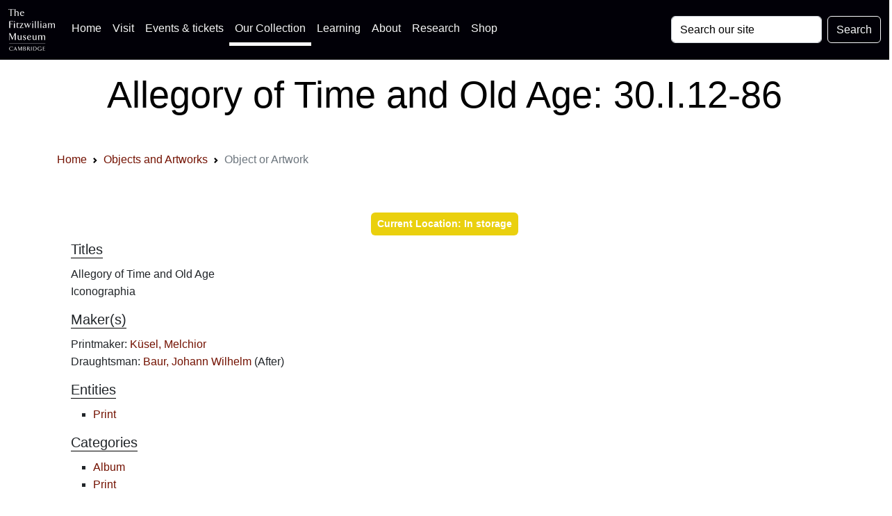

--- FILE ---
content_type: image/svg+xml
request_url: https://data.fitzmuseum.cam.ac.uk/images/logos/Cambridge_City.svg
body_size: 16945
content:
<svg xmlns="http://www.w3.org/2000/svg" xml:space="preserve" viewBox="0 0 638.52 792">
  <path fill="#353537" fill-rule="evenodd" d="M285.264 275.963c22.137.448 45.275 2.8 67.93 7.516.458 0 .458 0 0 .53-18.409-.53-37.265 0-56.59 3.73-32.547 8.502-58.941 23.582-78.34 49.073-14.15 18.855-26.383 45.71-25.405 72.188l-99.572-.543c-.46-5.645 2.365-12.244 3.353-18.854 7.07-23.055 17.866-37.747 32.017-53.72 25.478-26.479 48.603-39.159 83.056-50.04 24.96-6.562 49.51-8.903 73.551-9.88"/>
  <path fill="#353537" fill-rule="evenodd" d="M316.847 294.805c19.325.459 38.193.979 57.577 4.284 28.76 5.622 58.424 16.962 79.173 31.1 21.679 15.574 42.004 37.278 51.415 60.366h-80.161c-9.41-35.346-31.124-60.366-60.378-77.786-14.162-8.058-32.029-12.774-48.544-16.985-.458-.52.471-.979.918-.979M4.572 737.876c.35 11.292 3.233 20.256 7.926 26.346 4.306 5.66 10.423 8.976 16.2 8.976 10.062 0 17.975-8.976 22.306-20.725l-1.797-1.424C44.889 761.425 39.134 766.6 32.295 766.6c-12.608.941-18.735-17.432-18.735-31.076-.362-16.479 3.606-29.181 11.532-32.487 1.424-.458 2.872-.458 3.958-.458 5.753 0 11.52 3.764 19.071 15.537l1.81-.952-5.042-18.132c-1.798 1.423-3.607 1.893-5.393 1.893-3.257 0-5.778-2.352-10.446-2.834-13.33-.942-24.478 21.45-24.478 39.785m74.166 17.434v-39.1c0-10.809 1.073-13.631 7.19-13.631v-3.547H64.335v3.547c5.754 0 7.202 2.822 7.202 13.631l-.374 39.1c0 11.29-1.074 13.183-6.828 13.183v3.283H85.93v-3.283c-5.756 0-7.191-2.364-7.191-13.184m45.345-41.439v-4.26c0-3.738.724-7.031 4.32-7.031 7.563 0 13.679 7.031 17.285 16.007l2.16-.94-5.405-18.614h-43.56l-5.753 18.613 1.797.941c3.956-8.505 10.085-16.007 17.649-16.007 3.581 0 4.318 2.822 4.318 6.574v45.687c0 11.29-.737 13.654-7.926 13.654v3.283h23.39v-3.283c-7.189 0-8.275-2.364-8.275-13.654v-40.97m50.04 30.122v11.75c0 6.623 0 13.21-7.19 12.751v3.283h21.955v-3.283c-5.404 0-7.201-1.893-7.201-11.761v-16.008l12.593-30.159c2.522-6.564 5.418-8.698 9-7.986v-3.547H184.56v3.547h1.434c3.246 0 4.694 1.422 4.694 4.235 0 1.4-.363 3.267-1.087 5.645l-10.059 23.981-11.184-25.875c-1.073-1.882-1.422-3.751-1.797-4.693.375-2.835 2.521-3.293 6.852-3.293v-3.547h-22.33v3.547c3.246 0 5.767.929 9 8.938l14.042 32.475m67.687-6.116c.35 11.292 3.232 20.256 7.913 26.346 4.319 5.66 10.435 8.976 16.214 8.976 10.061 0 17.974-8.976 22.305-20.725l-1.797-1.424c-4.331 10.376-10.086 15.551-16.926 15.551-12.594.941-18.722-17.432-18.722-31.076-.363-16.479 3.606-29.181 11.52-32.487 1.448-.458 2.884-.458 3.969-.458 5.755 0 11.521 3.764 19.073 15.537l1.81-.952-5.055-18.132c-1.797 1.423-3.595 1.893-5.405 1.893-3.222 0-5.754-2.352-10.423-2.834-13.317-.942-24.476 21.45-24.476 39.785m86.036 32.005c-11.521 0-16.213-16.938-16.213-34.357-.35-13.185 2.894-34.152 16.213-34.152 10.808 0 15.477 17.214 15.477 34.152-.361 16.95-3.968 33.428-15.477 34.357zm0 3.317c15.477-.47 24.115-17.455 24.115-37.674 0-20.267-9.723-37.904-24.488-37.433-14.755.482-24.478 16.695-24.478 37.433 0 20.724 9.723 38.616 24.851 37.674m81.536-29.206c0 12.256-1.447 24.96-13.667 24.96-12.257 0-14.041-11.787-14.041-24.96V716.21c0-10.809.71-13.173 7.164-13.631v-3.547h-21.207v3.547c5.743 0 6.479 2.34 6.479 13.631v32.958c0 16.008 7.913 24.501 19.072 24.501 13.667 0 19.808-9.447 19.808-26.384V716.21c0-10.809.712-13.631 7.01-13.631v-3.547h-17.458v3.547c6.116 0 6.84 2.822 6.84 13.631v27.782m35.817-44.96h-12.944v3.547c6.091 0 7.19 2.822 7.19 13.631v38.629c0 10.82-1.099 13.654-7.19 13.654v3.283h17.648v-3.283c-6.14 0-6.852-2.834-6.852-13.654v-43.322l32.391 60.259h2.884V716.21c0-10.809.712-13.631 7.01-13.631v-3.547h-17.82v3.547c6.13 0 7.19 2.822 7.19 13.631v37.204l-29.507-54.382m54.189 38.844c.326 11.292 3.234 20.256 7.89 26.346 4.343 5.66 10.447 8.976 16.237 8.976 10.05 0 17.975-8.976 22.294-20.725l-1.798-1.424c-4.32 10.376-10.073 15.551-16.901 15.551-12.619.941-18.735-17.432-18.735-31.076-.349-16.479 3.62-29.181 11.534-32.487 1.434-.458 2.846-.458 3.968-.458 5.742 0 11.508 3.764 19.072 15.537l1.786-.952-5.044-18.132c-1.785 1.423-3.594 1.893-5.404 1.893-3.22 0-5.754-2.352-10.41-2.834-13.355-.942-24.488 21.45-24.488 39.785m74.141 17.434v-39.1c0-10.809 1.085-13.631 7.19-13.631v-3.547h-21.58v3.547c5.753 0 7.213 2.822 7.213 13.631l-.362 39.1c0 11.29-1.098 13.183-6.852 13.183v3.283h21.58v-3.283c-5.754 0-7.189-2.364-7.189-13.184m62.658-2.836c-5.042 10.832-9.723 16.02-19.446 16.02-7.903 0-8.288-2.834-8.288-11.761V716.21c0-10.809.723-13.631 7.19-13.631v-3.547h-21.967v3.547c6.501 0 7.237 2.822 7.237 13.631v38.629c0 11.29-1.097 13.654-7.237 13.654v3.283h39.253l5.055-18.362-1.798-.94M53.272 659.67c-3.825 2.386-7.647 3.811-12.365 3.811-8.227 0-16.479-6.406-15.297-20.81.881-13.451 7.95-18.903 15.297-18.903 4.718 0 9.422 1.881 12.365 4.957V607.47c-4.705-1.412-9.421-1.893-14.127-1.893C18.542 605.576 0 618.568 0 644.566c0 26.2 19.434 37.77 37.674 37.77 5.585 0 10.893-.7 15.598-2.836v-19.83m39.448-4.018 5.597-31.173h.59l4.114 31.173zm40.907 25.284-19.133-74.177H83.89l-22.377 74.177h25.911l2.063-9.457h16.77l2.062 9.457h25.309m100.68 0-8.83-74.177H194.27l-7.951 39.458h-.58l-7.068-39.458h-31.21l-10.88 74.177h27.082l2.352-46.54h.29l8.554 46.54h20.29l10.314-46.54h.58l2.364 46.54h25.9m34.443-45.357v-13.006c5.006 0 11.194 1.666 11.194 6.852 0 3.776-3.836 6.394-11.195 6.154zm0 15.114c5.886 0 12.063 1.882 12.063 7.564 0 4.016-4.126 7.094-12.064 6.37zm-25.02 30.243h33.258c13.259 0 29.436-4.957 29.436-21.267 0-8.746-5.887-16.274-18.832-16.998 10.29 0 17.95-5.911 16.78-16.31 0-7.553-5.017-19.602-30.905-19.602H243.73v74.177m99.777-40.148v-18.215c7.081-.229 11.205 3.571 11.205 9.216 0 5.2-3.847 9.7-11.205 8.999zm-25.008 40.148h25.008v-30.725l13.534 30.725h26.818l-18.264-30.955c10.302-3.076 14.729-10.628 14.138-20.085-.59-14.875-10.025-23.137-37.385-23.137h-23.85v74.177"/>
  <path fill="#353537" d="M392.677 680.936h25.02v-74.177h-25.02Z"/>
  <path fill="#353537" fill-rule="evenodd" d="M457.445 662.745V625.19c8.807-.71 12.944 9.207 12.944 19.147 0 9.65-4.692 19.579-12.944 18.41zm-25.018 18.191h23.534c20.327 0 40.919-8.733 40.051-38.965-.59-21.51-15.621-35.212-43.296-35.212h-20.29v74.177m107.437-27.166h9.421c0 6.611-4.125 10.615-8.83 10.615-3.837 0-7.66-2.81-8.553-8.022-.602-4.247-.881-8.722-1.472-12.968.591-7.106 1.786-13.499 3.234-16.082 2.364-3.074 4.716-4.257 7.093-4.257 4.693 0 7.925 4.5 7.925 8.047l24.152-7.335c-5.296-11.352-18.253-18.435-32.378-18.435-17.662 0-35.044 11.342-35.044 39.232 0 26.202 16.514 38.736 38.264 37.771 20.326-.7 32.089-13.197 31.221-44.165h-35.033v15.598m46.505 27.167h46.228v-17.455h-21.197v-11.365h19.133v-17.25h-19.133V624.24h21.197V606.3h-46.228v74.636"/>
  <path fill="none" stroke="#353537" stroke-miterlimit="2.613" stroke-width="6.237" d="M428.13 461.307h37.3"/>
  <path fill="none" stroke="#353537" stroke-miterlimit="2.613" stroke-width="5.62" d="M470.57 461.777h44.346m-96.219 6.635h63.671m6.141 0h42.004m-104.722 6.587H510.2m-95.7 7.082h90.512"/>
  <path fill="none" stroke="#353537" stroke-miterlimit="2.613" stroke-width="6.213" d="M457.868 488.185h9.433"/>
  <path fill="none" stroke="#353537" stroke-miterlimit="2.613" stroke-width="6.139" d="M472.924 487.715h33.053"/>
  <path fill="none" stroke="#353537" stroke-miterlimit="2.613" stroke-width="6.213" d="M510.67 488.185h5.694"/>
  <path fill="none" stroke="#353537" stroke-miterlimit="2.613" stroke-width="5.62" d="M400.82 494.313h51.86"/>
  <path fill="none" stroke="#353537" stroke-miterlimit="2.613" stroke-width="6.262" d="M458.773 493.843h40.099"/>
  <path fill="none" stroke="#353537" stroke-miterlimit="2.613" stroke-width="5.62" d="M389.035 500.937h57.952"/>
  <path fill="none" stroke="#353537" stroke-miterlimit="2.613" stroke-width="6.176" d="M451.268 500.937h33.477"/>
  <path fill="none" stroke="#353537" stroke-miterlimit="2.613" stroke-width="5.62" d="M393.28 507.499h68.847m-83.528 7.057h54.78"/>
  <path fill="none" stroke="#353537" stroke-miterlimit="2.613" stroke-width="6.188" d="M438.084 514.556h13.62"/>
  <path fill="none" stroke="#353537" stroke-miterlimit="2.613" stroke-width="6.213" d="M456.95 514.556h15.974"/>
  <path fill="none" stroke="#353537" stroke-miterlimit="2.613" stroke-width="6.188" d="M478.17 514.556h5.634"/>
  <path fill="none" stroke="#353537" stroke-miterlimit="2.613" stroke-width="5.62" d="M371.072 521.179h81.608"/>
  <path fill="none" stroke="#353537" stroke-miterlimit="2.613" stroke-width="6.225" d="M352.675 527.79h21.749"/>
  <path fill="none" stroke="#353537" stroke-miterlimit="2.613" stroke-width="5.62" d="M378.599 527.79h63.694m-124.457 5.646h44.803"/>
  <path fill="none" stroke="#353537" stroke-miterlimit="2.613" stroke-width="6.213" d="M304.144 533.967h8.432"/>
  <path fill="none" stroke="#353537" stroke-miterlimit="2.613" stroke-width="5.62" d="M368.732 533.436h41.05m-72.633 7.092h43.368"/>
  <path fill="#353537" fill-rule="evenodd" d="M285.736 553.292c22.123-.459 45.26-2.823 67.916-7.081.459 0 .459-.471 0-.99-18.397.519-37.252.519-56.13-3.268-33.007-7.541-59.414-21.678-78.74-45.734-13.691-17.479-27.36-43.44-26.466-67.93l-98.04-.458c-.47 5.646 1.905 13.173 2.81 19.338 7.07 21.243 17.94 34.912 32.102 49.979 25.405 24.49 48.53 36.819 82.984 46.71 24.972 6.069 49.52 7.986 73.564 9.434"/>
  <path fill="none" stroke="#353537" stroke-miterlimit="2.613" stroke-width="1.89" d="M287.63 256.167c-1.437-5.175-7.529-5.706-8.977 0l.459 4.717h8.517zm-86.327 0c1.906-5.175 8.058-5.706 9.421 0v8.976c-3.27.458-5.176 1.374-9.421 1.821zm72.176-13.679c-1.448-5.635-7.516-6.153-8.964-.47l.458 18.866c3.33-.459 5.164-.459 8.506-.459zm-58.943-.93c1.364-5.223 7.53-6.153 8.964-.518l.459 21.22c-3.331 0-5.695.53-9.423 1.448zm47.156-8.517c-1.447-5.174-7.527-6.152-8.975 0l-.458 27.384c2.81-.518 5.174 0 9.433 0zm-34.453 0c1.448-5.174 7.528-6.152 8.976 0l.458 28.76c-3.281.459-5.646 0-9.434.988zm11.786-6.152c1.894-5.188 7.54-5.645 8.976 0v33.536c-3.282 0-4.718 0-8.976.916zm107.558-5.188h-39.628v38.724c12.714 1.376 25.489 1.835 39.628 5.622zm-206.587 0h41.51v49.075c-13.68 2.81-27.371 6.624-41.51 12.703zm167.405-63.648h40.087v59.402h-40.087zm-167.405.978h41.523v58.956h-41.523zm101.85-37.264v-7.539h.991-5.693v-2.883h4.245v-4.186h3.8v4.186h4.247v2.883h-5.235.988v7.539zm67.473-4.258h33.005v38.194h-33.005zm28.748-69.836.47 18.867 1.894-9.88 2.352 8.964v49.05h-33.464v-49.05l1.894-10.339c-1.437-5.706 2.352 10.796 2.352 10.796V47.673h24.502zM143.325 117.51h34.394v38.194h-34.394zm100.876 98.571c20.314 8.457 41.063 20.255 48.144 43.827h6.106c-1.847-7.998-7.542-17.89-11.28-22.596-12.764-12.774-27.843-22.667-42.97-27.395-15.514 4.728-30.122 12.244-42.898 26.419-5.187 3.317-14.15 21.208-14.15 32.548l6.151-1.388c.919-26.455 30.196-44.346 50.897-51.415zm.518-42.44 60.788 21.665v64.143c-3.27-9.903-7.986-22.595-15.068-29.217-11.786-10.399-26.382-20.315-46.238-26.395-19.314 5.645-33.922 14.15-44.804 25.417-6.538 7.082-12.244 14.658-14.597 25.02v-59.425zm59.425 17.42v-23.584l-2.836-1.895v-14.608l-8.963-7.069-8.976 5.163v8.529l-5.645-2.823V138.73l-8.505-5.646-9.422 4.198v9.964l-6.621-1.906v-20.303l-9.893-4.728-9.432 5.175v19.856l-6.612 1.906v-9.964l-9.434-4.198-8.444 5.646v15.574l-5.694 2.834v-8.07l-8.975-5.163-8.915 7.07v10.869l-2.364 2.364v26.853l59.87-22.595zM173.003 47.215V66.54l1.905-9.88 2.352 8.964v49.05h-33.476v-49.05l2.365-10.339c-1.448-5.706 1.894 10.796 1.894 10.796V47.673c8.916 0 16.514-.458 24.96-.458zM329.09 9.02l4.282 2.836c-1.929 3.787-3.293 5.174-3.293 9.891.916.519 4.259 4.247 4.705 4.717 2.823 5.682 3.282 5.682 4.271 19.374-8.06 0-16.528-.519-24.573 0-.46-7.068 1.446-12.763 3.81-18.396 0-.471 5.164-4.718 5.623-5.176-.905-3.354-.459-8.058-3.27-10.41l2.811-2.836 3.282-6.612zm-165.511 0 4.705 2.836c-2.353 3.787-3.728 5.174-3.728 9.891.904.519 4.187 4.247 5.175 4.717 2.353 5.682 2.812 5.682 3.728 19.374-7.999 0-16.501-.519-24.488 0-.47-7.068 1.435-12.763 3.788-18.396 0-.471 5.187-4.718 5.644-5.176-.916-3.354-.457-8.058-3.28-10.41l2.823-2.836 3.257-6.612z"/>
  <path fill="none" stroke="#353537" stroke-miterlimit="2.613" stroke-width="1.89" d="m163.58 9.021 4.705 2.836c-2.353 3.787-3.728 5.174-3.728 9.891.904.519 4.187 4.247 5.175 4.717 2.353 5.682 2.812 5.682 3.728 19.374-7.999 0-16.501-.519-24.488 0-.47-7.068 1.435-12.763 3.788-18.396 0-.471 5.187-4.718 5.644-5.176-.916-3.354-.457-8.058-3.28-10.41l2.823-2.836 3.257-6.612zm165.51 0 4.283 2.836c-1.929 3.787-3.293 5.174-3.293 9.891.916.519 4.259 4.247 4.705 4.717 2.823 5.682 3.282 5.682 4.271 19.374-8.06 0-16.528-.519-24.573 0-.46-7.068 1.446-12.763 3.81-18.396 0-.471 5.164-4.718 5.623-5.176-.905-3.354-.459-8.058-3.27-10.41l2.811-2.836 3.282-6.612zM173.003 47.215V66.54l1.905-9.88 2.352 8.964v49.05h-33.476v-49.05l2.365-10.339c-1.448-5.706 1.894 10.796 1.894 10.796V47.673c8.916 0 16.514-.458 24.96-.458zM304.144 191.06v-23.584l-2.836-1.895v-14.608l-8.963-7.069-8.976 5.163v8.529l-5.645-2.823V138.73l-8.505-5.646-9.422 4.198v9.964l-6.621-1.906v-20.303l-9.893-4.728-9.432 5.175v19.856l-6.612 1.906v-9.964l-9.434-4.198-8.444 5.646v15.574l-5.694 2.834v-8.07l-8.975-5.163-8.915 7.07v10.869l-2.364 2.364v26.853l59.87-22.595z"/>
  <path fill="none" stroke="#353537" stroke-miterlimit="2.613" stroke-width="1.89" d="m244.719 173.64 60.788 21.665v64.143c-3.27-9.903-7.986-22.595-15.068-29.217-11.786-10.399-26.382-20.315-46.238-26.395-19.314 5.645-33.922 14.15-44.804 25.417-6.538 7.082-12.244 14.658-14.597 25.02v-59.425z"/>
  <path fill="none" stroke="#353537" stroke-miterlimit="2.613" stroke-width="1.89" d="M244.201 216.08c20.314 8.457 41.063 20.255 48.144 43.827h6.106c-1.847-7.998-7.542-17.89-11.28-22.596-12.764-12.774-27.843-22.667-42.97-27.395-15.514 4.728-30.122 12.244-42.898 26.419-5.187 3.317-14.15 21.208-14.15 32.548l6.151-1.388c.919-26.455 30.196-44.346 50.897-51.415zm-100.876-98.57h34.394v38.193h-34.394zm194.742-69.837.47 18.867 1.894-9.88 2.352 8.964v49.05h-33.464v-49.05l1.894-10.339c-1.437-5.706 2.352 10.796 2.352 10.796V47.673h24.502zm-28.748 69.837h33.005v38.193h-33.005zm-67.472 4.257v-7.539h.99-5.693v-2.883h4.245v-4.186h3.8v4.186h4.247v2.883h-5.235.988v7.539zM139.996 159.03h41.523v58.957h-41.523zm167.405-.977h40.087v59.402h-40.087zm-167.405 63.648h41.51v49.075c-13.68 2.81-27.371 6.624-41.51 12.703zm206.587 0h-39.628v38.724c12.714 1.376 25.489 1.835 39.628 5.622z"/>
  <path fill="none" stroke="#353537" stroke-miterlimit="2.613" stroke-width="1.89" d="M239.025 226.89c1.894-5.189 7.54-5.646 8.976 0v33.535c-3.282 0-4.718 0-8.976.916zm-11.786 6.151c1.448-5.174 7.528-6.152 8.976 0l.458 28.76c-3.281.459-5.646 0-9.434.988zm34.453 0c-1.447-5.174-7.527-6.152-8.975 0l-.458 27.384c2.81-.518 5.174 0 9.433 0zm-47.156 8.518c1.364-5.224 7.53-6.154 8.964-.519l.459 21.22c-3.331 0-5.695.53-9.423 1.448zm58.943.929c-1.448-5.635-7.516-6.153-8.964-.47l.458 18.866c3.33-.459 5.164-.459 8.506-.459zm-72.176 13.679c1.906-5.175 8.058-5.706 9.421 0v8.976c-3.27.458-5.176 1.374-9.421 1.821zm86.327 0c-1.437-5.175-7.529-5.706-8.977 0l.459 4.717h8.517zm38.65-232.983V45.32M161.675 23.184V45.32m0-22.136V45.32M326.28 23.184V45.32"/>
  <path fill="#353537" fill-rule="evenodd" d="M348.947 98.17h.458c1.883.93 1.883 3.753 4.247 4.271 1.917-1.448 4.716 0 6.635.904 3.702 2.824 3.702 7.542 3.702 11.328 0 2.366 2.848 1.388 4.272 1.907 2.364.93 3.28 3.268 4.704 6.103.471.977 2.378.458 3.812.977 1.822-.977 1.822-4.716 4.73-5.235h2.797c2.824.519 2.824 4.258 5.635 5.235 3.788 0 6.152 2.812 8.057 5.635.47 4.717-.517 9.434-3.33 12.69.447 3.354.447 7.082-1.893 8.988l-5.176 2.811-6.622 10.423c0 .917.977 1.894 1.894 2.822l4.259-2.822c7.985 0 11.797-10.882 20.75-8.518 2.375 1.448 3.303 3.79 5.645 4.248 3.329-2.341 9.434-4.248 14.608-1.425 2.365 1.883 3.342 6.153 1.906 9.953l4.694 5.634c2.834 0 5.718.928 6.621 3.269 1.932 2.896.46 5.693 0 8.516 3.813 3.27 9 6.165 9 12.257 0 4.259-1.001 8.506-2.835 11.34.483 1.882 2.388 1.882 3.294 2.799 2.786 3.353.917 8.964-.459 12.257-2.835 3.788-8.059 3.788-10.88 5.694 0 .458 0 .929.445 1.374l10.894 1.436c4.693-2.81 9.41-5.174 15.574-3.788 1.846.978 4.704 2.883 5.632 5.223l.459 7.083c.977 2.822 4.717 0 7.083 1.832 2.35.99 3.798 3.8 3.353 7.07v2.895l7.516 2.353 3.739 7.08c-.446 2.354-2.835 3.728-2.364 6.551.506 0 1.422.519 2.364.519.989.458 2.341 1.376 2.858 2.81l-.517 5.634c.517.978.977 1.437 2.364 1.894 2.883 1.919 2.883 6.623.519 10.882-1.436 4.705-9.411 4.185-14.139 5.162-2.34 2.848-13.705 17.904-17.95 16.07-34.454-17.047-53.333-31.184-120.72-47.699V157.596l-4.258-3.293V98.17l6.153-.459.47.459m-39.628 3.753.457 52.38-2.821 3.75v10.412l-6.164-2.884v-14.608l-8.904-7.54-8.518 5.175v8.53l-5.645-2.835V138.27l-8.963-5.719-2.798 1.46c-.99-.93.905-5.176 2.34-5.633-2.871-.991-2.34-6.164 0-9.435 1.376-1.435 3.728-2.364 5.634-2.364 3.787-1.448 7.998 0 10.338 2.823l2.896-2.364c.458.47 4.716 1.386 2.81-.459.458-3.787 2.835-7.07 7.54-5.693 6.152.988 1.459-.459 4.716-5.178 5.622-4.716 3.27-1.905 7.082-3.786"/>
  <path fill="none" stroke="#353537" stroke-miterlimit="2.613" stroke-width="2.495" d="M635.188 520.708H2.534m632.654-58.931H2.534m632.654 6.635H2.534m632.654 6.587H2.534m632.654 6.551H2.534m632.654 6.165H2.534m632.654 6.598H2.534m632.654 6.624H2.534m632.654 6.562H2.534m632.654 6.586H2.534m632.654 13.247H2.534m632.654 6.104H2.534m632.654 6.611H2.534"/>
  <path fill="none" stroke="#353537" stroke-miterlimit="2.613" stroke-width="3.125" d="M7.01 790.437h631.507"/>
</svg>
